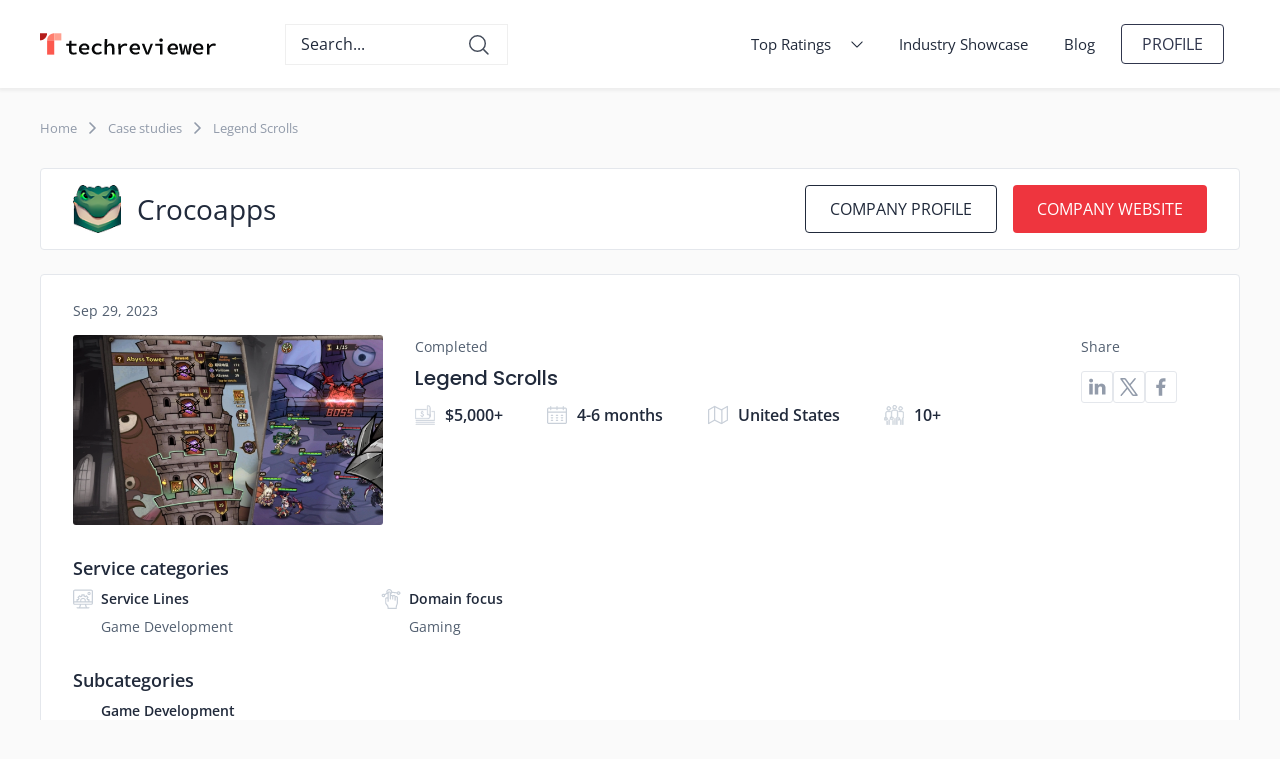

--- FILE ---
content_type: text/html; charset=utf-8
request_url: https://techreviewer.co/companies/crocoapps/legend-scrolls
body_size: 7834
content:
<!DOCTYPE html><html lang="en-US"><head><link href="https://cse.google.com" rel="preconnect" /><link href="https://fonts.gstatic.com" rel="preconnect" /><script type="b62eae695cd905c67d29296e-text/javascript">(function (w, d, s, l, i) {
  w[l] = w[l] || [];
  w[l].push({
    'gtm.start':
      new Date().getTime(), event: 'gtm.js'
  });
  var f = d.getElementsByTagName(s)[0],
    j = d.createElement(s), dl = l != 'dataLayer' ? '&l=' + l : '';
  j.async = true;
  j.src =
    'https://www.googletagmanager.com/gtm.js?id=' + i + dl;
  f.parentNode.insertBefore(j, f);
})(window, document, 'script', 'dataLayer', 'GTM-M6ZPXMK');</script><link rel="preload" href="https://assets.techreviewer.co/packs/css/application-21f0ff25.css" as="style" type="text/css"><link rel="preload" href="https://assets.techreviewer.co/packs/js/application-d7fdcac90f80fe7bb9c0.js" as="script" type="text/javascript"><meta content="index, follow" name="robots" /><meta content="website" property="og:type" /><meta content="summary_large_image" name="twitter:card" /><meta content="https://techreviewer.co/companies/crocoapps/legend-scrolls" name="url" /><meta content="https://techreviewer.co/companies/crocoapps/legend-scrolls" property="og:url" /><meta content="https://techreviewer.co/companies/crocoapps/legend-scrolls" name="twitter:url" /><meta content="Legend Scrolls - Crocoapps case study | Techreviewer.co" property="og:title" /><meta content="Legend Scrolls - Crocoapps case study | Techreviewer.co" name="twitter:title" /><meta content="The main challenge was to create an engaging RPG where players could summon legendary heroes and fight otherworldly threats. We also needed to offer a variety o" name="description" /><meta content="The main challenge was to create an engaging RPG where players could summon legendary heroes and fight otherworldly threats. We also needed to offer a variety o" property="og:description" /><meta content="The main challenge was to create an engaging RPG where players could summon legendary heroes and fight otherworldly threats. We also needed to offer a variety o" name="twitter:description" /><meta content="https://assets.techreviewer.co/uploads/portfolio_item/image/4304/000d8ba2-cb24-412a-afdf-c16c08c80672.jpg" property="og:image" /><meta content="https://assets.techreviewer.co/uploads/portfolio_item/image/4304/000d8ba2-cb24-412a-afdf-c16c08c80672.jpg" name="twitter:image" /><link href="https://techreviewer.co/companies/crocoapps/legend-scrolls" rel="canonical" /><script type="application/ld+json">{"@context":"https://schema.org","@type":"CreativeWork","mainEntityOfPage":{"@type":"WebPage","@id":"https://techreviewer.co/companies/crocoapps/legend-scrolls","name":"Legend Scrolls"},"name":"Legend Scrolls","description":"The main challenge was to create an engaging RPG where players could summon legendary heroes and fight otherworldly threats. We also needed to offer a...","image":{"@type":"ImageObject","url":"https://assets.techreviewer.co/uploads/portfolio_item/image/4304/000d8ba2-cb24-412a-afdf-c16c08c80672.jpg"},"author":{"@type":"Organization","name":"Crocoapps","url":"https://crocoapps.com/"},"publisher":{"@type":"Organization","name":"Techreviewer"},"datePublished":"2023-09-29T00:00:00+00:00","dateModified":"2023-09-29T00:00:00+00:00","url":"https://techreviewer.co/companies/crocoapps/legend-scrolls"}</script><meta content="text/html; charset=UTF-8" http-equiv="Content-Type" /><meta content="width=device-width, initial-scale=1.0, user-scalable=yes" name="viewport" /><title>Legend Scrolls - Crocoapps case study | Techreviewer.co</title><meta name="csrf-param" content="authenticity_token" />
<meta name="csrf-token" content="rzCFQZ1lvTvdAbHTQ0TXrw1kc34MC5/Iiqp9RACFLP+PxAJCZ5xk34raveq3lOk6uhyiD8sw3GEmuLCGssWcww==" /><meta name="csp-nonce" /><link rel="shortcut icon" type="image/x-icon" href="https://assets.techreviewer.co/packs/media/images/favicon-f9ffd7fc1e650ee3a3d4053ccbf79fb6.png" /><link rel="apple-touch-icon" type="image/x-icon" href="https://assets.techreviewer.co/packs/media/images/mb-icon-e2efccf0fb977248bf8c42dae28118c6.gif" /><link rel="stylesheet" media="all" href="https://assets.techreviewer.co/packs/css/application-21f0ff25.css" /></head><body itemscope="" itemtype="https://schema.org/WebPage"><noscript><iframe height="0" src="https://www.googletagmanager.com/ns.html?id=GTM-M6ZPXMK" style="display:none;visibility:hidden" width="0"></iframe></noscript><div data-google-api-key="AIzaSyBBXUwkT3FF_WYIIVEPrhQk64bKzXbn4H0" id="js-data"></div><div class="page-wrapper"><div class="page-header no-print" data-animation="default" data-collapse="small" data-duration="400" data-w-id="3e665832-e661-9678-7e97-efacb32f4091" role="banner"><div class="wrapper page-header__wrapper"><a aria-current="page" class="brand pl-0" href="/"><img alt="Techreviewer" class="logo-icon menu" height="28" itemprop="image" src="https://assets.techreviewer.co/packs/media/images/techreviewer-logo-199d296ffe2878630a38df528424689d.svg" width="176" /></a><div class="mobile-search-toggle search-icon"></div><div class="mobile-close-search close-search-icon"></div><div class="search-block"><div autoCompleteMaxPromotions="5" class="gcse-searchbox-only" data-resultsUrl="/search" enableAutoComplete="true"></div></div><ul class="header-nav"><li class="header-nav__item"><details class="header-nav__drop"><summary class="header-nav__drop-button"><span class="header-nav__drop-opener"><a class="header-nav__link" href="/all-ratings">Top Ratings</a><svg class="header-nav__link-icon" width="12px" height="7px"><use xlink:href="/assets/icons/sprite-68ddd98d39e68755926210d2b6d8b8355006acda7e70adf070dd56e476be5923.svg#shevron-down"></use></svg></span></summary><div class="header-nav__drop-content"><ul class="header-subnav"><li class="header-subnav__item"><details class="header-subnav__drop"><summary class="header-subnav__drop-button"><span class="header-subnav__drop-opener"><svg class="header-subnav__item-icon" width="7px" height="12px"><use xlink:href="/assets/icons/sprite-68ddd98d39e68755926210d2b6d8b8355006acda7e70adf070dd56e476be5923.svg#shevron-left"></use></svg><a class="header-subnav__link" href="https://techreviewer.co/top-software-development-companies">Software Development</a></span></summary><div class="header-subnav__drop-content"><div class="header-subnav__drop-container"><div class="header-subnav__drop-column"><div class="header-subnav__drop-title">Technologies</div><ul class="header-subnav__drop-list"><li class="header-subnav__drop-item"><a class="header-subnav__drop-link" href="https://techreviewer.co/top-net-developers">.NET Developers</a></li><li class="header-subnav__drop-item"><a class="header-subnav__drop-link" href="https://techreviewer.co/top-python-and-django-developers">Python and Django Developers</a></li><li class="header-subnav__drop-item"><a class="header-subnav__drop-link" href="https://techreviewer.co/java-developers">Java Developers</a></li><li class="header-subnav__drop-item"><a class="header-subnav__drop-link" href="https://techreviewer.co/unity-developers">Unity Developers</a></li><li class="header-subnav__drop-item"><a class="header-subnav__drop-link" href="https://techreviewer.co/laravel">Laravel Developers</a></li><li class="header-subnav__drop-item"><a class="header-subnav__drop-link" href="https://techreviewer.co/javascript">JavaScript Developers</a></li></ul></div><div class="header-subnav__drop-column"><div class="header-subnav__drop-title">Solution Type</div><ul class="header-subnav__drop-list"><li class="header-subnav__drop-item"><a class="header-subnav__drop-link" href="https://techreviewer.co/top-software-development-companies/enterprise-software">Enterprise</a></li><li class="header-subnav__drop-item"><a class="header-subnav__drop-link" href="https://techreviewer.co/top-software-development-companies-for-startups">Startups</a></li></ul></div><div class="header-subnav__drop-column"><div class="header-subnav__drop-title">Location</div><ul class="header-subnav__drop-list"><li class="header-subnav__drop-item"><a class="header-subnav__drop-link" href="https://techreviewer.co/top-software-development-companies-in-usa">Unites States</a></li><li class="header-subnav__drop-item"><a class="header-subnav__drop-link" href="https://techreviewer.co/top-software-development-companies/australia">Australia</a></li><li class="header-subnav__drop-item"><a class="header-subnav__drop-link" href="https://techreviewer.co/top-software-development-companies/canada">Canada</a></li><li class="header-subnav__drop-item"><a class="header-subnav__drop-link" href="https://techreviewer.co/top-software-development-companies/germany">Germany</a></li><li class="header-subnav__drop-item"><a class="header-subnav__drop-link" href="https://techreviewer.co/top-software-development-companies/netherlands">Netherlands</a></li><li class="header-subnav__drop-item"><a class="header-subnav__drop-link" href="https://techreviewer.co/top-software-development-companies/poland">Poland</a></li><li class="header-subnav__drop-item"><a class="header-subnav__drop-link" href="https://techreviewer.co/top-software-development-companies/uae">UAE</a></li><li class="header-subnav__drop-item"><a class="header-subnav__drop-link" href="https://techreviewer.co/ua/top-software-development-companies">Ukraine</a></li><li class="header-subnav__drop-item"><a class="header-subnav__drop-link" href="https://techreviewer.co/top-software-development-companies/united-kingdom">United Kingdom</a></li></ul></div></div></div></details></li><li class="header-subnav__item"><details class="header-subnav__drop"><summary class="header-subnav__drop-button"><span class="header-subnav__drop-opener"><svg class="header-subnav__item-icon" width="7px" height="12px"><use xlink:href="/assets/icons/sprite-68ddd98d39e68755926210d2b6d8b8355006acda7e70adf070dd56e476be5923.svg#shevron-left"></use></svg><a class="header-subnav__link" href="https://techreviewer.co/top-web-development-companies">Web Development</a></span></summary><div class="header-subnav__drop-content"><div class="header-subnav__drop-container"><div class="header-subnav__drop-column"><div class="header-subnav__drop-title">Technologies</div><ul class="header-subnav__drop-list"><li class="header-subnav__drop-item"><a class="header-subnav__drop-link" href="https://techreviewer.co/angularjs-developers">AngularJS Developers</a></li><li class="header-subnav__drop-item"><a class="header-subnav__drop-link" href="https://techreviewer.co/top-node-js-development-companies">Node.js Developers</a></li><li class="header-subnav__drop-item"><a class="header-subnav__drop-link" href="https://techreviewer.co/top-php-developers">PHP Developers</a></li><li class="header-subnav__drop-item"><a class="header-subnav__drop-link" href="https://techreviewer.co/reactjs">React Developers</a></li><li class="header-subnav__drop-item"><a class="header-subnav__drop-link" href="https://techreviewer.co/top-ruby-on-rails-companies">Ruby on Rails Companies</a></li><li class="header-subnav__drop-item"><a class="header-subnav__drop-link" href="https://techreviewer.co/vue-js">Vue.js Developers</a></li></ul></div><div class="header-subnav__drop-column"><div class="header-subnav__drop-title">CMS</div><ul class="header-subnav__drop-list"><li class="header-subnav__drop-item"><a class="header-subnav__drop-link" href="https://techreviewer.co/drupal-developers">Drupal Developers</a></li><li class="header-subnav__drop-item"><a class="header-subnav__drop-link" href="https://techreviewer.co/webflow">Webflow Developers</a></li><li class="header-subnav__drop-item"><a class="header-subnav__drop-link" href="https://techreviewer.co/wix">Wix Developers</a></li><li class="header-subnav__drop-item"><a class="header-subnav__drop-link" href="https://techreviewer.co/top-wordpress-developers">WordPress Developers</a></li></ul></div><div class="header-subnav__drop-column"><div class="header-subnav__drop-title">Location</div><ul class="header-subnav__drop-list"><li class="header-subnav__drop-item"><a class="header-subnav__drop-link" href=" https://techreviewer.co/us/top-web-development-companies">Unites States</a></li><li class="header-subnav__drop-item"><a class="header-subnav__drop-link" href="https://techreviewer.co/top-web-development-companies/australia">Australia</a></li><li class="header-subnav__drop-item"><a class="header-subnav__drop-link" href="https://techreviewer.co/top-web-development-companies/canada">Canada</a></li><li class="header-subnav__drop-item"><a class="header-subnav__drop-link" href="https://techreviewer.co/top-web-development-companies/germany">Germany</a></li><li class="header-subnav__drop-item"><a class="header-subnav__drop-link" href="https://techreviewer.co/top-web-development-companies/netherlands">Netherlands</a></li><li class="header-subnav__drop-item"><a class="header-subnav__drop-link" href="https://techreviewer.co/top-web-development-companies/poland">Poland</a></li><li class="header-subnav__drop-item"><a class="header-subnav__drop-link" href="https://techreviewer.co/top-web-development-companies/singapore">Singapore</a></li><li class="header-subnav__drop-item"><a class="header-subnav__drop-link" href="https://techreviewer.co/top-web-development-companies/uae">UAE</a></li><li class="header-subnav__drop-item"><a class="header-subnav__drop-link" href="https://techreviewer.co/top-web-development-companies/ukraine">Ukraine</a></li><li class="header-subnav__drop-item"><a class="header-subnav__drop-link" href="https://techreviewer.co/top-web-development-companies/united-kingdom">United Kingdom</a></li><li class="header-subnav__drop-item"><a class="header-subnav__drop-link" href="https://techreviewer.co/top-web-development-companies/vietnam">Vietnam</a></li></ul></div></div></div></details></li><li class="header-subnav__item"><details class="header-subnav__drop"><summary class="header-subnav__drop-button"><span class="header-subnav__drop-opener"><svg class="header-subnav__item-icon" width="7px" height="12px"><use xlink:href="/assets/icons/sprite-68ddd98d39e68755926210d2b6d8b8355006acda7e70adf070dd56e476be5923.svg#shevron-left"></use></svg><a class="header-subnav__link" href="https://techreviewer.co/top-ecommerce-development-companies">eCommerce Development</a></span></summary><div class="header-subnav__drop-content"><div class="header-subnav__drop-container"><div class="header-subnav__drop-column"><div class="header-subnav__drop-title">CMS</div><ul class="header-subnav__drop-list"><li class="header-subnav__drop-item"><a class="header-subnav__drop-link" href="https://techreviewer.co/top-shopify-developers">Shopify Developers</a></li><li class="header-subnav__drop-item"><a class="header-subnav__drop-link" href="https://techreviewer.co/top-magento-development-companies">Magento Developers</a></li><li class="header-subnav__drop-item"><a class="header-subnav__drop-link" href="https://techreviewer.co/bigcommerce-developers">BigCommerce Developers</a></li><li class="header-subnav__drop-item"><a class="header-subnav__drop-link" href="https://techreviewer.co/woocommerce-developers">WooCommerce Developers</a></li></ul></div><div class="header-subnav__drop-column"><div class="header-subnav__drop-title">Location</div><ul class="header-subnav__drop-list"><li class="header-subnav__drop-item"><a class="header-subnav__drop-link" href="https://techreviewer.co/top-ecommerce-development-companies/united-states">Unites States</a></li><li class="header-subnav__drop-item"><a class="header-subnav__drop-link" href="https://techreviewer.co/top-ecommerce-development-companies/australia">Australia</a></li><li class="header-subnav__drop-item"><a class="header-subnav__drop-link" href="https://techreviewer.co/top-ecommerce-development-companies/canada">Canada</a></li><li class="header-subnav__drop-item"><a class="header-subnav__drop-link" href="https://techreviewer.co/top-ecommerce-development-companies/uae">UAE</a></li><li class="header-subnav__drop-item"><a class="header-subnav__drop-link" href="https://techreviewer.co/top-ecommerce-development-companies/united-kingdom">United Kingdom</a></li></ul></div></div></div></details></li><li class="header-subnav__item"><details class="header-subnav__drop"><summary class="header-subnav__drop-button"><span class="header-subnav__drop-opener"><svg class="header-subnav__item-icon" width="7px" height="12px"><use xlink:href="/assets/icons/sprite-68ddd98d39e68755926210d2b6d8b8355006acda7e70adf070dd56e476be5923.svg#shevron-left"></use></svg><a class="header-subnav__link" href="https://techreviewer.co/top-it-services-companies">IT Services</a></span></summary><div class="header-subnav__drop-content"><div class="header-subnav__drop-container"><div class="header-subnav__drop-column"><div class="header-subnav__drop-title">Service Line</div><ul class="header-subnav__drop-list"><li class="header-subnav__drop-item"><a class="header-subnav__drop-link" href="https://techreviewer.co/msp">Managed IT Service Providers</a></li><li class="header-subnav__drop-item"><a class="header-subnav__drop-link" href="https://techreviewer.co/top-cloud-consulting-companies">Cloud Consulting Companies</a></li><li class="header-subnav__drop-item"><a class="header-subnav__drop-link" href="https://techreviewer.co/top-cybersecurity-companies">Cybersecurity Companies</a></li><li class="header-subnav__drop-item"><a class="header-subnav__drop-link" href="https://techreviewer.co/devops-companies">DevOps Consulting Companies</a></li><li class="header-subnav__drop-item"><a class="header-subnav__drop-link" href="https://techreviewer.co/chatbot-companies">Chatbot Development Companies</a></li></ul></div><div class="header-subnav__drop-column"><div class="header-subnav__drop-title">Location</div><ul class="header-subnav__drop-list"><li class="header-subnav__drop-item"><a class="header-subnav__drop-link" href="https://techreviewer.co/top-it-services-companies/usa">Unites States</a></li><li class="header-subnav__drop-item"><a class="header-subnav__drop-link" href="https://techreviewer.co/top-it-services-companies/uk">United Kingdom</a></li><li class="header-subnav__drop-item"><a class="header-subnav__drop-link" href="https://techreviewer.co/top-it-services-companies/uk/london">London</a></li><li class="header-subnav__drop-item"><a class="header-subnav__drop-link" href="https://techreviewer.co/top-it-companies-in-dubai">Dubai</a></li></ul></div></div></div></details></li><li class="header-subnav__item"><details class="header-subnav__drop"><summary class="header-subnav__drop-button"><span class="header-subnav__drop-opener"><svg class="header-subnav__item-icon" width="7px" height="12px"><use xlink:href="/assets/icons/sprite-68ddd98d39e68755926210d2b6d8b8355006acda7e70adf070dd56e476be5923.svg#shevron-left"></use></svg><a class="header-subnav__link" href="https://techreviewer.co/top-mobile-development-companies">Mobile Development</a></span></summary><div class="header-subnav__drop-content"><div class="header-subnav__drop-container"><div class="header-subnav__drop-column"><div class="header-subnav__drop-title">Platform</div><ul class="header-subnav__drop-list"><li class="header-subnav__drop-item"><a class="header-subnav__drop-link" href="https://techreviewer.co/top-ios-app-development-companies">iOS Developers</a></li><li class="header-subnav__drop-item"><a class="header-subnav__drop-link" href="https://techreviewer.co/top-android-app-development-companies">Android Developers</a></li><li class="header-subnav__drop-item"><a class="header-subnav__drop-link" href="https://techreviewer.co/top-cross-platform-app-developers">Cross Platform Developers</a></li><li class="header-subnav__drop-item"><a class="header-subnav__drop-link" href="https://techreviewer.co/app-developers/wearable">Wearable App Developers</a></li></ul></div><div class="header-subnav__drop-column"><div class="header-subnav__drop-title">Frameworks</div><ul class="header-subnav__drop-list"><li class="header-subnav__drop-item"><a class="header-subnav__drop-link" href="https://techreviewer.co/react-native">React Native Developers</a></li><li class="header-subnav__drop-item"><a class="header-subnav__drop-link" href="https://techreviewer.co/app-developers/flutter">Flutter Developers</a></li><li class="header-subnav__drop-item"><a class="header-subnav__drop-link" href="https://techreviewer.co/swift">Swift Developers</a></li><li class="header-subnav__drop-item"><a class="header-subnav__drop-link" href="https://techreviewer.co/app-developers/xamarin">Xamarin Developers</a></li></ul></div><div class="header-subnav__drop-column"><div class="header-subnav__drop-title">Location</div><ul class="header-subnav__drop-list"><li class="header-subnav__drop-item"><a class="header-subnav__drop-link" href="https://techreviewer.co/us/app-developers">Unites States</a></li><li class="header-subnav__drop-item"><a class="header-subnav__drop-link" href="https://techreviewer.co/app-developers/australia">Australia</a></li><li class="header-subnav__drop-item"><a class="header-subnav__drop-link" href="https://techreviewer.co/app-developers/canada">Canada</a></li><li class="header-subnav__drop-item"><a class="header-subnav__drop-link" href="https://techreviewer.co/app-developers/germany">Germany</a></li><li class="header-subnav__drop-item"><a class="header-subnav__drop-link" href="https://techreviewer.co/app-developers/netherlands">Netherlands</a></li><li class="header-subnav__drop-item"><a class="header-subnav__drop-link" href="https://techreviewer.co/app-developers/poland">Poland</a></li><li class="header-subnav__drop-item"><a class="header-subnav__drop-link" href="https://techreviewer.co/app-developers/singapore">Singapore</a></li><li class="header-subnav__drop-item"><a class="header-subnav__drop-link" href="https://techreviewer.co/app-developers/uae">UAE</a></li><li class="header-subnav__drop-item"><a class="header-subnav__drop-link" href="https://techreviewer.co/app-developers/ukraine">Ukraine</a></li><li class="header-subnav__drop-item"><a class="header-subnav__drop-link" href="https://techreviewer.co/app-developers/united-kingdom">United Kingdom</a></li><li class="header-subnav__drop-item"><a class="header-subnav__drop-link" href="https://techreviewer.co/app-developers/vietnam">Vietnam</a></li></ul></div></div></div></details></li><li class="header-subnav__item"><details class="header-subnav__drop"><summary class="header-subnav__drop-button"><span class="header-subnav__drop-opener"><svg class="header-subnav__item-icon" width="7px" height="12px"><use xlink:href="/assets/icons/sprite-68ddd98d39e68755926210d2b6d8b8355006acda7e70adf070dd56e476be5923.svg#shevron-left"></use></svg><a class="header-subnav__link" href="https://techreviewer.co/top-web-design-companies">Design</a></span></summary><div class="header-subnav__drop-content"><div class="header-subnav__drop-container"><div class="header-subnav__drop-column"><div class="header-subnav__drop-title">Service Line</div><ul class="header-subnav__drop-list"><li class="header-subnav__drop-item"><a class="header-subnav__drop-link" href="https://techreviewer.co/top-web-design-companies/graphic-design">Graphic Design Companies</a></li><li class="header-subnav__drop-item"><a class="header-subnav__drop-link" href="https://techreviewer.co/top-web-design-companies/logo-design">Logo Design Companies</a></li><li class="header-subnav__drop-item"><a class="header-subnav__drop-link" href="https://techreviewer.co/3d-modeling">3D Modeling Companies</a></li><li class="header-subnav__drop-item"><a class="header-subnav__drop-link" href="https://techreviewer.co/top-web-design-companies/small-business">Web Design for Small Business</a></li></ul></div><div class="header-subnav__drop-column"><div class="header-subnav__drop-title">Location</div><ul class="header-subnav__drop-list"><li class="header-subnav__drop-item"><a class="header-subnav__drop-link" href="https://techreviewer.co/top-web-design-companies/united-states">United States</a></li><li class="header-subnav__drop-item"><a class="header-subnav__drop-link" href="https://techreviewer.co/top-web-design-companies/canada">Canada</a></li><li class="header-subnav__drop-item"><a class="header-subnav__drop-link" href="https://techreviewer.co/top-web-design-companies/chicago">Chicago</a></li><li class="header-subnav__drop-item"><a class="header-subnav__drop-link" href="https://techreviewer.co/top-web-design-companies/denver">Denver</a></li><li class="header-subnav__drop-item"><a class="header-subnav__drop-link" href="https://techreviewer.co/top-web-design-companies/minneapolis">Minneapolis</a></li><li class="header-subnav__drop-item"><a class="header-subnav__drop-link" href="https://techreviewer.co/top-web-design-companies/sacramento">Sacramento</a></li><li class="header-subnav__drop-item"><a class="header-subnav__drop-link" href="https://techreviewer.co/top-web-design-companies/san-diego">San Diego</a></li><li class="header-subnav__drop-item"><a class="header-subnav__drop-link" href="https://techreviewer.co/top-web-design-companies-in-toronto">Toronto</a></li></ul></div></div></div></details></li><li class="header-subnav__item"><details class="header-subnav__drop"><summary class="header-subnav__drop-button"><span class="header-subnav__drop-opener"><svg class="header-subnav__item-icon" width="7px" height="12px"><use xlink:href="/assets/icons/sprite-68ddd98d39e68755926210d2b6d8b8355006acda7e70adf070dd56e476be5923.svg#shevron-left"></use></svg><a class="header-subnav__link" href="https://techreviewer.co/top-artificial-intelligence-companies">Artificial Intelligence</a></span></summary><div class="header-subnav__drop-content"><div class="header-subnav__drop-container"><div class="header-subnav__drop-column"><div class="header-subnav__drop-title">Service Line</div><ul class="header-subnav__drop-list"><li class="header-subnav__drop-item"><a class="header-subnav__drop-link" href="https://techreviewer.co/top-big-data-analytics-companies">Data Analytics Companies</a></li><li class="header-subnav__drop-item"><a class="header-subnav__drop-link" href="https://techreviewer.co/top-machine-learning-companies">Machine Learning Companies</a></li><li class="header-subnav__drop-item"><a class="header-subnav__drop-link" href="https://techreviewer.co/top-robotics-companies">Robotics Companies</a></li></ul></div></div></div></details></li><li class="header-subnav__item"><details class="header-subnav__drop"><summary class="header-subnav__drop-button"><span class="header-subnav__drop-opener"><svg class="header-subnav__item-icon" width="7px" height="12px"><use xlink:href="/assets/icons/sprite-68ddd98d39e68755926210d2b6d8b8355006acda7e70adf070dd56e476be5923.svg#shevron-left"></use></svg><a class="header-subnav__link" href="https://techreviewer.co/top-blockchain-development-companies">Blockchain</a></span></summary><div class="header-subnav__drop-content"><div class="header-subnav__drop-container"><div class="header-subnav__drop-column"><div class="header-subnav__drop-title">Location</div><ul class="header-subnav__drop-list"><li class="header-subnav__drop-item"><a class="header-subnav__drop-link" href="https://techreviewer.co/top-blockchain-development-companies/united-states">Unites States</a></li><li class="header-subnav__drop-item"><a class="header-subnav__drop-link" href="https://techreviewer.co/top-blockchain-development-companies/australia">Australia</a></li><li class="header-subnav__drop-item"><a class="header-subnav__drop-link" href="https://techreviewer.co/top-blockchain-development-companies/ukraine">Ukraine</a></li></ul></div></div></div></details></li><li class="header-subnav__item"><details class="header-subnav__drop"><summary class="header-subnav__drop-button"><span class="header-subnav__drop-opener"><svg class="header-subnav__item-icon" width="7px" height="12px"><use xlink:href="/assets/icons/sprite-68ddd98d39e68755926210d2b6d8b8355006acda7e70adf070dd56e476be5923.svg#shevron-left"></use></svg><a class="header-subnav__link" href="https://techreviewer.co/top-iot-development-companies">IoT Development</a></span></summary><div class="header-subnav__drop-content"><div class="header-subnav__drop-container"><div class="header-subnav__drop-column"><div class="header-subnav__drop-title">Location</div><ul class="header-subnav__drop-list"><li class="header-subnav__drop-item"><a class="header-subnav__drop-link" href="https://techreviewer.co/top-iot-development-companies/united-states">Unites States</a></li><li class="header-subnav__drop-item"><a class="header-subnav__drop-link" href="https://techreviewer.co/top-iot-development-companies/united-kingdom">United Kingdom</a></li><li class="header-subnav__drop-item"><a class="header-subnav__drop-link" href="https://techreviewer.co/top-iot-development-companies/united-states/california">California</a></li><li class="header-subnav__drop-item"><a class="header-subnav__drop-link" href="https://techreviewer.co/top-iot-development-companies/united-states/illinois">Illinois</a></li><li class="header-subnav__drop-item"><a class="header-subnav__drop-link" href="https://techreviewer.co/top-iot-development-companies/united-kingdom/london">London</a></li><li class="header-subnav__drop-item"><a class="header-subnav__drop-link" href="https://techreviewer.co/top-iot-development-companies/united-states/new-york">New York</a></li></ul></div></div></div></details></li><li class="header-subnav__item"><details class="header-subnav__drop"><summary class="header-subnav__drop-button"><span class="header-subnav__drop-opener"><svg class="header-subnav__item-icon" width="7px" height="12px"><use xlink:href="/assets/icons/sprite-68ddd98d39e68755926210d2b6d8b8355006acda7e70adf070dd56e476be5923.svg#shevron-left"></use></svg><a class="header-subnav__link" href="https://techreviewer.co/top-game-development-companies">Game Development</a></span></summary><div class="header-subnav__drop-content"><div class="header-subnav__drop-container"><div class="header-subnav__drop-column"><div class="header-subnav__drop-title">Location</div><ul class="header-subnav__drop-list"><li class="header-subnav__drop-item"><a class="header-subnav__drop-link" href="https://techreviewer.co/top-game-development-companies/united-states">Unites States</a></li><li class="header-subnav__drop-item"><a class="header-subnav__drop-link" href="https://techreviewer.co/top-game-development-companies/canada">Canada</a></li><li class="header-subnav__drop-item"><a class="header-subnav__drop-link" href="https://techreviewer.co/top-game-development-companies/chicago">Chicago</a></li><li class="header-subnav__drop-item"><a class="header-subnav__drop-link" href="https://techreviewer.co/top-game-development-companies/california">California</a></li><li class="header-subnav__drop-item"><a class="header-subnav__drop-link" href="https://techreviewer.co/top-game-development-companies/florida">Florida</a></li><li class="header-subnav__drop-item"><a class="header-subnav__drop-link" href="https://techreviewer.co/top-game-development-companies/los-angeles">Los Angeles</a></li><li class="header-subnav__drop-item"><a class="header-subnav__drop-link" href="https://techreviewer.co/top-game-development-companies/new-york">New York</a></li><li class="header-subnav__drop-item"><a class="header-subnav__drop-link" href="https://techreviewer.co/top-game-development-companies/north-carolina">North Carolina</a></li><li class="header-subnav__drop-item"><a class="header-subnav__drop-link" href="https://techreviewer.co/top-game-development-companies/san-francisco">San Francisco</a></li><li class="header-subnav__drop-item"><a class="header-subnav__drop-link" href="https://techreviewer.co/top-game-development-companies/seattle">Seattle</a></li><li class="header-subnav__drop-item"><a class="header-subnav__drop-link" href="https://techreviewer.co/top-game-development-companies/texas">Texas</a></li></ul></div></div></div></details></li><li class="header-subnav__item"><a class="header-subnav__link" href="https://techreviewer.co/top-qa-and-testing-companies">QA and Software Testing</a></li><li class="header-subnav__item"><a class="header-subnav__link" href="https://techreviewer.co/top-vr-and-ar-companies">VR &amp; AR Development</a></li></ul></div></details></li><li class="header-nav__item"><a class="header-nav__link" href="/case-studies">Industry Showcase</a></li><li class="header-nav__item"><a class="header-nav__link" href="/blog">Blog</a></li><li class="header-nav__item"><a aria-current="page" class="button small ghost-bg login w-button w--current" href="/users/sign_in">Profile</a></li></ul><nav class="mobile-nav"><button aria-controls="collapseExample" aria-expanded="false" class="mobile-nav__toggler collapsed" data-target="#collapseExample" data-toggle="collapse" type="button"><span class="mobile-nav__toggler-indicator"></span></button><div class="collapse mobile-nav__dropdown" id="collapseExample"><div class="mobile-nav__content"><div class="mobile-nav__content-holder"><a class="mobile-nav__item" href="/case-studies">Industry Showcase</a><div class="mobile-nav__drop-1"><details class="mobile-nav__drop-1-content"><summary class="mobile-nav__drop-1-opener"><span class="mobile-nav__drop-n-opener-icon"><svg class="" width="20px" height="20px"><use xlink:href="/assets/icons/sprite-68ddd98d39e68755926210d2b6d8b8355006acda7e70adf070dd56e476be5923.svg#shevron-down"></use></svg></span></summary><ul class="mobile-nav__drop-n-list"><li class="mobile-nav__drop-2"><details class="mobile-nav__drop-2-content"><summary class="mobile-nav__drop-2-opener"><span class="mobile-nav__drop-n-opener-icon"><svg class="" width="20px" height="20px"><use xlink:href="/assets/icons/sprite-68ddd98d39e68755926210d2b6d8b8355006acda7e70adf070dd56e476be5923.svg#shevron-down"></use></svg></span></summary><div class="mobile-nav__drop-n-list"><div class="mobile-nav__drop-3"><details class="mobile-nav__drop-3-content"><summary class="mobile-nav__drop-3-opener"><span class="mobile-nav__drop-n-opener-icon"><svg class="" width="20px" height="20px"><use xlink:href="/assets/icons/sprite-68ddd98d39e68755926210d2b6d8b8355006acda7e70adf070dd56e476be5923.svg#shevron-down"></use></svg></span></summary><ul class="mobile-nav__drop-n-list"><li class="mobile-nav__drop-n-item"><a class="mobile-nav__drop-n-link" href="https://techreviewer.co/top-net-developers">.NET Developers</a></li><li class="mobile-nav__drop-n-item"><a class="mobile-nav__drop-n-link" href="https://techreviewer.co/top-python-and-django-developers">Python and Django Developers</a></li><li class="mobile-nav__drop-n-item"><a class="mobile-nav__drop-n-link" href="https://techreviewer.co/java-developers">Java Developers</a></li><li class="mobile-nav__drop-n-item"><a class="mobile-nav__drop-n-link" href="https://techreviewer.co/unity-developers">Unity Developers</a></li><li class="mobile-nav__drop-n-item"><a class="mobile-nav__drop-n-link" href="https://techreviewer.co/laravel">Laravel Developers</a></li><li class="mobile-nav__drop-n-item"><a class="mobile-nav__drop-n-link" href="https://techreviewer.co/javascript">JavaScript Developers</a></li></ul></details><div class="mobile-nav__drop-3-text"><strong class="mobile-nav__drop-n-text">Technologies</strong></div></div><div class="mobile-nav__drop-3"><details class="mobile-nav__drop-3-content"><summary class="mobile-nav__drop-3-opener"><span class="mobile-nav__drop-n-opener-icon"><svg class="" width="20px" height="20px"><use xlink:href="/assets/icons/sprite-68ddd98d39e68755926210d2b6d8b8355006acda7e70adf070dd56e476be5923.svg#shevron-down"></use></svg></span></summary><ul class="mobile-nav__drop-n-list"><li class="mobile-nav__drop-n-item"><a class="mobile-nav__drop-n-link" href="https://techreviewer.co/top-software-development-companies/enterprise-software">Enterprise</a></li><li class="mobile-nav__drop-n-item"><a class="mobile-nav__drop-n-link" href="https://techreviewer.co/top-software-development-companies-for-startups">Startups</a></li></ul></details><div class="mobile-nav__drop-3-text"><strong class="mobile-nav__drop-n-text">Solution Type</strong></div></div><div class="mobile-nav__drop-3"><details class="mobile-nav__drop-3-content"><summary class="mobile-nav__drop-3-opener"><span class="mobile-nav__drop-n-opener-icon"><svg class="" width="20px" height="20px"><use xlink:href="/assets/icons/sprite-68ddd98d39e68755926210d2b6d8b8355006acda7e70adf070dd56e476be5923.svg#shevron-down"></use></svg></span></summary><ul class="mobile-nav__drop-n-list"><li class="mobile-nav__drop-n-item"><a class="mobile-nav__drop-n-link" href="https://techreviewer.co/top-software-development-companies-in-usa">Unites States</a></li><li class="mobile-nav__drop-n-item"><a class="mobile-nav__drop-n-link" href="https://techreviewer.co/top-software-development-companies/australia">Australia</a></li><li class="mobile-nav__drop-n-item"><a class="mobile-nav__drop-n-link" href="https://techreviewer.co/top-software-development-companies/canada">Canada</a></li><li class="mobile-nav__drop-n-item"><a class="mobile-nav__drop-n-link" href="https://techreviewer.co/top-software-development-companies/germany">Germany</a></li><li class="mobile-nav__drop-n-item"><a class="mobile-nav__drop-n-link" href="https://techreviewer.co/top-software-development-companies/netherlands">Netherlands</a></li><li class="mobile-nav__drop-n-item"><a class="mobile-nav__drop-n-link" href="https://techreviewer.co/top-software-development-companies/poland">Poland</a></li><li class="mobile-nav__drop-n-item"><a class="mobile-nav__drop-n-link" href="https://techreviewer.co/top-software-development-companies/uae">UAE</a></li><li class="mobile-nav__drop-n-item"><a class="mobile-nav__drop-n-link" href="https://techreviewer.co/ua/top-software-development-companies">Ukraine</a></li><li class="mobile-nav__drop-n-item"><a class="mobile-nav__drop-n-link" href="https://techreviewer.co/top-software-development-companies/united-kingdom">United Kingdom</a></li></ul></details><div class="mobile-nav__drop-3-text"><strong class="mobile-nav__drop-n-text">Location</strong></div></div></div></details><div class="mobile-nav__drop-2-link"><a class="mobile-nav__drop-n-link" href="https://techreviewer.co/top-software-development-companies">Software Development</a></div></li><li class="mobile-nav__drop-2"><details class="mobile-nav__drop-2-content"><summary class="mobile-nav__drop-2-opener"><span class="mobile-nav__drop-n-opener-icon"><svg class="" width="20px" height="20px"><use xlink:href="/assets/icons/sprite-68ddd98d39e68755926210d2b6d8b8355006acda7e70adf070dd56e476be5923.svg#shevron-down"></use></svg></span></summary><div class="mobile-nav__drop-n-list"><div class="mobile-nav__drop-3"><details class="mobile-nav__drop-3-content"><summary class="mobile-nav__drop-3-opener"><span class="mobile-nav__drop-n-opener-icon"><svg class="" width="20px" height="20px"><use xlink:href="/assets/icons/sprite-68ddd98d39e68755926210d2b6d8b8355006acda7e70adf070dd56e476be5923.svg#shevron-down"></use></svg></span></summary><ul class="mobile-nav__drop-n-list"><li class="mobile-nav__drop-n-item"><a class="mobile-nav__drop-n-link" href="https://techreviewer.co/angularjs-developers">AngularJS Developers</a></li><li class="mobile-nav__drop-n-item"><a class="mobile-nav__drop-n-link" href="https://techreviewer.co/top-node-js-development-companies">Node.js Developers</a></li><li class="mobile-nav__drop-n-item"><a class="mobile-nav__drop-n-link" href="https://techreviewer.co/top-php-developers">PHP Developers</a></li><li class="mobile-nav__drop-n-item"><a class="mobile-nav__drop-n-link" href="https://techreviewer.co/reactjs">React Developers</a></li><li class="mobile-nav__drop-n-item"><a class="mobile-nav__drop-n-link" href="https://techreviewer.co/top-ruby-on-rails-companies">Ruby on Rails Companies</a></li><li class="mobile-nav__drop-n-item"><a class="mobile-nav__drop-n-link" href="https://techreviewer.co/vue-js">Vue.js Developers</a></li></ul></details><div class="mobile-nav__drop-3-text"><strong class="mobile-nav__drop-n-text">Technologies</strong></div></div><div class="mobile-nav__drop-3"><details class="mobile-nav__drop-3-content"><summary class="mobile-nav__drop-3-opener"><span class="mobile-nav__drop-n-opener-icon"><svg class="" width="20px" height="20px"><use xlink:href="/assets/icons/sprite-68ddd98d39e68755926210d2b6d8b8355006acda7e70adf070dd56e476be5923.svg#shevron-down"></use></svg></span></summary><ul class="mobile-nav__drop-n-list"><li class="mobile-nav__drop-n-item"><a class="mobile-nav__drop-n-link" href="https://techreviewer.co/drupal-developers">Drupal Developers</a></li><li class="mobile-nav__drop-n-item"><a class="mobile-nav__drop-n-link" href="https://techreviewer.co/webflow">Webflow Developers</a></li><li class="mobile-nav__drop-n-item"><a class="mobile-nav__drop-n-link" href="https://techreviewer.co/wix">Wix Developers</a></li><li class="mobile-nav__drop-n-item"><a class="mobile-nav__drop-n-link" href="https://techreviewer.co/top-wordpress-developers">WordPress Developers</a></li></ul></details><div class="mobile-nav__drop-3-text"><strong class="mobile-nav__drop-n-text">CMS</strong></div></div><div class="mobile-nav__drop-3"><details class="mobile-nav__drop-3-content"><summary class="mobile-nav__drop-3-opener"><span class="mobile-nav__drop-n-opener-icon"><svg class="" width="20px" height="20px"><use xlink:href="/assets/icons/sprite-68ddd98d39e68755926210d2b6d8b8355006acda7e70adf070dd56e476be5923.svg#shevron-down"></use></svg></span></summary><ul class="mobile-nav__drop-n-list"><li class="mobile-nav__drop-n-item"><a class="mobile-nav__drop-n-link" href=" https://techreviewer.co/us/top-web-development-companies">Unites States</a></li><li class="mobile-nav__drop-n-item"><a class="mobile-nav__drop-n-link" href="https://techreviewer.co/top-web-development-companies/australia">Australia</a></li><li class="mobile-nav__drop-n-item"><a class="mobile-nav__drop-n-link" href="https://techreviewer.co/top-web-development-companies/canada">Canada</a></li><li class="mobile-nav__drop-n-item"><a class="mobile-nav__drop-n-link" href="https://techreviewer.co/top-web-development-companies/germany">Germany</a></li><li class="mobile-nav__drop-n-item"><a class="mobile-nav__drop-n-link" href="https://techreviewer.co/top-web-development-companies/netherlands">Netherlands</a></li><li class="mobile-nav__drop-n-item"><a class="mobile-nav__drop-n-link" href="https://techreviewer.co/top-web-development-companies/poland">Poland</a></li><li class="mobile-nav__drop-n-item"><a class="mobile-nav__drop-n-link" href="https://techreviewer.co/top-web-development-companies/singapore">Singapore</a></li><li class="mobile-nav__drop-n-item"><a class="mobile-nav__drop-n-link" href="https://techreviewer.co/top-web-development-companies/uae">UAE</a></li><li class="mobile-nav__drop-n-item"><a class="mobile-nav__drop-n-link" href="https://techreviewer.co/top-web-development-companies/ukraine">Ukraine</a></li><li class="mobile-nav__drop-n-item"><a class="mobile-nav__drop-n-link" href="https://techreviewer.co/top-web-development-companies/united-kingdom">United Kingdom</a></li><li class="mobile-nav__drop-n-item"><a class="mobile-nav__drop-n-link" href="https://techreviewer.co/top-web-development-companies/vietnam">Vietnam</a></li></ul></details><div class="mobile-nav__drop-3-text"><strong class="mobile-nav__drop-n-text">Location</strong></div></div></div></details><div class="mobile-nav__drop-2-link"><a class="mobile-nav__drop-n-link" href="https://techreviewer.co/top-web-development-companies">Web Development</a></div></li><li class="mobile-nav__drop-2"><details class="mobile-nav__drop-2-content"><summary class="mobile-nav__drop-2-opener"><span class="mobile-nav__drop-n-opener-icon"><svg class="" width="20px" height="20px"><use xlink:href="/assets/icons/sprite-68ddd98d39e68755926210d2b6d8b8355006acda7e70adf070dd56e476be5923.svg#shevron-down"></use></svg></span></summary><div class="mobile-nav__drop-n-list"><div class="mobile-nav__drop-3"><details class="mobile-nav__drop-3-content"><summary class="mobile-nav__drop-3-opener"><span class="mobile-nav__drop-n-opener-icon"><svg class="" width="20px" height="20px"><use xlink:href="/assets/icons/sprite-68ddd98d39e68755926210d2b6d8b8355006acda7e70adf070dd56e476be5923.svg#shevron-down"></use></svg></span></summary><ul class="mobile-nav__drop-n-list"><li class="mobile-nav__drop-n-item"><a class="mobile-nav__drop-n-link" href="https://techreviewer.co/top-shopify-developers">Shopify Developers</a></li><li class="mobile-nav__drop-n-item"><a class="mobile-nav__drop-n-link" href="https://techreviewer.co/top-magento-development-companies">Magento Developers</a></li><li class="mobile-nav__drop-n-item"><a class="mobile-nav__drop-n-link" href="https://techreviewer.co/bigcommerce-developers">BigCommerce Developers</a></li><li class="mobile-nav__drop-n-item"><a class="mobile-nav__drop-n-link" href="https://techreviewer.co/woocommerce-developers">WooCommerce Developers</a></li></ul></details><div class="mobile-nav__drop-3-text"><strong class="mobile-nav__drop-n-text">CMS</strong></div></div><div class="mobile-nav__drop-3"><details class="mobile-nav__drop-3-content"><summary class="mobile-nav__drop-3-opener"><span class="mobile-nav__drop-n-opener-icon"><svg class="" width="20px" height="20px"><use xlink:href="/assets/icons/sprite-68ddd98d39e68755926210d2b6d8b8355006acda7e70adf070dd56e476be5923.svg#shevron-down"></use></svg></span></summary><ul class="mobile-nav__drop-n-list"><li class="mobile-nav__drop-n-item"><a class="mobile-nav__drop-n-link" href="https://techreviewer.co/top-ecommerce-development-companies/united-states">Unites States</a></li><li class="mobile-nav__drop-n-item"><a class="mobile-nav__drop-n-link" href="https://techreviewer.co/top-ecommerce-development-companies/australia">Australia</a></li><li class="mobile-nav__drop-n-item"><a class="mobile-nav__drop-n-link" href="https://techreviewer.co/top-ecommerce-development-companies/canada">Canada</a></li><li class="mobile-nav__drop-n-item"><a class="mobile-nav__drop-n-link" href="https://techreviewer.co/top-ecommerce-development-companies/uae">UAE</a></li><li class="mobile-nav__drop-n-item"><a class="mobile-nav__drop-n-link" href="https://techreviewer.co/top-ecommerce-development-companies/united-kingdom">United Kingdom</a></li></ul></details><div class="mobile-nav__drop-3-text"><strong class="mobile-nav__drop-n-text">Location</strong></div></div></div></details><div class="mobile-nav__drop-2-link"><a class="mobile-nav__drop-n-link" href="https://techreviewer.co/top-ecommerce-development-companies">eCommerce Development</a></div></li><li class="mobile-nav__drop-2"><details class="mobile-nav__drop-2-content"><summary class="mobile-nav__drop-2-opener"><span class="mobile-nav__drop-n-opener-icon"><svg class="" width="20px" height="20px"><use xlink:href="/assets/icons/sprite-68ddd98d39e68755926210d2b6d8b8355006acda7e70adf070dd56e476be5923.svg#shevron-down"></use></svg></span></summary><div class="mobile-nav__drop-n-list"><div class="mobile-nav__drop-3"><details class="mobile-nav__drop-3-content"><summary class="mobile-nav__drop-3-opener"><span class="mobile-nav__drop-n-opener-icon"><svg class="" width="20px" height="20px"><use xlink:href="/assets/icons/sprite-68ddd98d39e68755926210d2b6d8b8355006acda7e70adf070dd56e476be5923.svg#shevron-down"></use></svg></span></summary><ul class="mobile-nav__drop-n-list"><li class="mobile-nav__drop-n-item"><a class="mobile-nav__drop-n-link" href="https://techreviewer.co/msp">Managed IT Service Providers</a></li><li class="mobile-nav__drop-n-item"><a class="mobile-nav__drop-n-link" href="https://techreviewer.co/top-cloud-consulting-companies">Cloud Consulting Companies</a></li><li class="mobile-nav__drop-n-item"><a class="mobile-nav__drop-n-link" href="https://techreviewer.co/top-cybersecurity-companies">Cybersecurity Companies</a></li><li class="mobile-nav__drop-n-item"><a class="mobile-nav__drop-n-link" href="https://techreviewer.co/devops-companies">DevOps Consulting Companies</a></li><li class="mobile-nav__drop-n-item"><a class="mobile-nav__drop-n-link" href="https://techreviewer.co/chatbot-companies">Chatbot Development Companies</a></li></ul></details><div class="mobile-nav__drop-3-text"><strong class="mobile-nav__drop-n-text">Service Line</strong></div></div><div class="mobile-nav__drop-3"><details class="mobile-nav__drop-3-content"><summary class="mobile-nav__drop-3-opener"><span class="mobile-nav__drop-n-opener-icon"><svg class="" width="20px" height="20px"><use xlink:href="/assets/icons/sprite-68ddd98d39e68755926210d2b6d8b8355006acda7e70adf070dd56e476be5923.svg#shevron-down"></use></svg></span></summary><ul class="mobile-nav__drop-n-list"><li class="mobile-nav__drop-n-item"><a class="mobile-nav__drop-n-link" href="https://techreviewer.co/top-it-services-companies/usa">Unites States</a></li><li class="mobile-nav__drop-n-item"><a class="mobile-nav__drop-n-link" href="https://techreviewer.co/top-it-services-companies/uk">United Kingdom</a></li><li class="mobile-nav__drop-n-item"><a class="mobile-nav__drop-n-link" href="https://techreviewer.co/top-it-services-companies/uk/london">London</a></li><li class="mobile-nav__drop-n-item"><a class="mobile-nav__drop-n-link" href="https://techreviewer.co/top-it-companies-in-dubai">Dubai</a></li></ul></details><div class="mobile-nav__drop-3-text"><strong class="mobile-nav__drop-n-text">Location</strong></div></div></div></details><div class="mobile-nav__drop-2-link"><a class="mobile-nav__drop-n-link" href="https://techreviewer.co/top-it-services-companies">IT Services</a></div></li><li class="mobile-nav__drop-2"><details class="mobile-nav__drop-2-content"><summary class="mobile-nav__drop-2-opener"><span class="mobile-nav__drop-n-opener-icon"><svg class="" width="20px" height="20px"><use xlink:href="/assets/icons/sprite-68ddd98d39e68755926210d2b6d8b8355006acda7e70adf070dd56e476be5923.svg#shevron-down"></use></svg></span></summary><div class="mobile-nav__drop-n-list"><div class="mobile-nav__drop-3"><details class="mobile-nav__drop-3-content"><summary class="mobile-nav__drop-3-opener"><span class="mobile-nav__drop-n-opener-icon"><svg class="" width="20px" height="20px"><use xlink:href="/assets/icons/sprite-68ddd98d39e68755926210d2b6d8b8355006acda7e70adf070dd56e476be5923.svg#shevron-down"></use></svg></span></summary><ul class="mobile-nav__drop-n-list"><li class="mobile-nav__drop-n-item"><a class="mobile-nav__drop-n-link" href="https://techreviewer.co/top-ios-app-development-companies">iOS Developers</a></li><li class="mobile-nav__drop-n-item"><a class="mobile-nav__drop-n-link" href="https://techreviewer.co/top-android-app-development-companies">Android Developers</a></li><li class="mobile-nav__drop-n-item"><a class="mobile-nav__drop-n-link" href="https://techreviewer.co/top-cross-platform-app-developers">Cross Platform Developers</a></li><li class="mobile-nav__drop-n-item"><a class="mobile-nav__drop-n-link" href="https://techreviewer.co/app-developers/wearable">Wearable App Developers</a></li></ul></details><div class="mobile-nav__drop-3-text"><strong class="mobile-nav__drop-n-text">Platform</strong></div></div><div class="mobile-nav__drop-3"><details class="mobile-nav__drop-3-content"><summary class="mobile-nav__drop-3-opener"><span class="mobile-nav__drop-n-opener-icon"><svg class="" width="20px" height="20px"><use xlink:href="/assets/icons/sprite-68ddd98d39e68755926210d2b6d8b8355006acda7e70adf070dd56e476be5923.svg#shevron-down"></use></svg></span></summary><ul class="mobile-nav__drop-n-list"><li class="mobile-nav__drop-n-item"><a class="mobile-nav__drop-n-link" href="https://techreviewer.co/react-native">React Native Developers</a></li><li class="mobile-nav__drop-n-item"><a class="mobile-nav__drop-n-link" href="https://techreviewer.co/app-developers/flutter">Flutter Developers</a></li><li class="mobile-nav__drop-n-item"><a class="mobile-nav__drop-n-link" href="https://techreviewer.co/swift">Swift Developers</a></li><li class="mobile-nav__drop-n-item"><a class="mobile-nav__drop-n-link" href="https://techreviewer.co/app-developers/xamarin">Xamarin Developers</a></li></ul></details><div class="mobile-nav__drop-3-text"><strong class="mobile-nav__drop-n-text">Frameworks</strong></div></div><div class="mobile-nav__drop-3"><details class="mobile-nav__drop-3-content"><summary class="mobile-nav__drop-3-opener"><span class="mobile-nav__drop-n-opener-icon"><svg class="" width="20px" height="20px"><use xlink:href="/assets/icons/sprite-68ddd98d39e68755926210d2b6d8b8355006acda7e70adf070dd56e476be5923.svg#shevron-down"></use></svg></span></summary><ul class="mobile-nav__drop-n-list"><li class="mobile-nav__drop-n-item"><a class="mobile-nav__drop-n-link" href="https://techreviewer.co/us/app-developers">Unites States</a></li><li class="mobile-nav__drop-n-item"><a class="mobile-nav__drop-n-link" href="https://techreviewer.co/app-developers/australia">Australia</a></li><li class="mobile-nav__drop-n-item"><a class="mobile-nav__drop-n-link" href="https://techreviewer.co/app-developers/canada">Canada</a></li><li class="mobile-nav__drop-n-item"><a class="mobile-nav__drop-n-link" href="https://techreviewer.co/app-developers/germany">Germany</a></li><li class="mobile-nav__drop-n-item"><a class="mobile-nav__drop-n-link" href="https://techreviewer.co/app-developers/netherlands">Netherlands</a></li><li class="mobile-nav__drop-n-item"><a class="mobile-nav__drop-n-link" href="https://techreviewer.co/app-developers/poland">Poland</a></li><li class="mobile-nav__drop-n-item"><a class="mobile-nav__drop-n-link" href="https://techreviewer.co/app-developers/singapore">Singapore</a></li><li class="mobile-nav__drop-n-item"><a class="mobile-nav__drop-n-link" href="https://techreviewer.co/app-developers/uae">UAE</a></li><li class="mobile-nav__drop-n-item"><a class="mobile-nav__drop-n-link" href="https://techreviewer.co/app-developers/ukraine">Ukraine</a></li><li class="mobile-nav__drop-n-item"><a class="mobile-nav__drop-n-link" href="https://techreviewer.co/app-developers/united-kingdom">United Kingdom</a></li><li class="mobile-nav__drop-n-item"><a class="mobile-nav__drop-n-link" href="https://techreviewer.co/app-developers/vietnam">Vietnam</a></li></ul></details><div class="mobile-nav__drop-3-text"><strong class="mobile-nav__drop-n-text">Location</strong></div></div></div></details><div class="mobile-nav__drop-2-link"><a class="mobile-nav__drop-n-link" href="https://techreviewer.co/top-mobile-development-companies">Mobile Development</a></div></li><li class="mobile-nav__drop-2"><details class="mobile-nav__drop-2-content"><summary class="mobile-nav__drop-2-opener"><span class="mobile-nav__drop-n-opener-icon"><svg class="" width="20px" height="20px"><use xlink:href="/assets/icons/sprite-68ddd98d39e68755926210d2b6d8b8355006acda7e70adf070dd56e476be5923.svg#shevron-down"></use></svg></span></summary><div class="mobile-nav__drop-n-list"><div class="mobile-nav__drop-3"><details class="mobile-nav__drop-3-content"><summary class="mobile-nav__drop-3-opener"><span class="mobile-nav__drop-n-opener-icon"><svg class="" width="20px" height="20px"><use xlink:href="/assets/icons/sprite-68ddd98d39e68755926210d2b6d8b8355006acda7e70adf070dd56e476be5923.svg#shevron-down"></use></svg></span></summary><ul class="mobile-nav__drop-n-list"><li class="mobile-nav__drop-n-item"><a class="mobile-nav__drop-n-link" href="https://techreviewer.co/top-web-design-companies/graphic-design">Graphic Design Companies</a></li><li class="mobile-nav__drop-n-item"><a class="mobile-nav__drop-n-link" href="https://techreviewer.co/top-web-design-companies/logo-design">Logo Design Companies</a></li><li class="mobile-nav__drop-n-item"><a class="mobile-nav__drop-n-link" href="https://techreviewer.co/3d-modeling">3D Modeling Companies</a></li><li class="mobile-nav__drop-n-item"><a class="mobile-nav__drop-n-link" href="https://techreviewer.co/top-web-design-companies/small-business">Web Design for Small Business</a></li></ul></details><div class="mobile-nav__drop-3-text"><strong class="mobile-nav__drop-n-text">Service Line</strong></div></div><div class="mobile-nav__drop-3"><details class="mobile-nav__drop-3-content"><summary class="mobile-nav__drop-3-opener"><span class="mobile-nav__drop-n-opener-icon"><svg class="" width="20px" height="20px"><use xlink:href="/assets/icons/sprite-68ddd98d39e68755926210d2b6d8b8355006acda7e70adf070dd56e476be5923.svg#shevron-down"></use></svg></span></summary><ul class="mobile-nav__drop-n-list"><li class="mobile-nav__drop-n-item"><a class="mobile-nav__drop-n-link" href="https://techreviewer.co/top-web-design-companies/united-states">United States</a></li><li class="mobile-nav__drop-n-item"><a class="mobile-nav__drop-n-link" href="https://techreviewer.co/top-web-design-companies/canada">Canada</a></li><li class="mobile-nav__drop-n-item"><a class="mobile-nav__drop-n-link" href="https://techreviewer.co/top-web-design-companies/chicago">Chicago</a></li><li class="mobile-nav__drop-n-item"><a class="mobile-nav__drop-n-link" href="https://techreviewer.co/top-web-design-companies/denver">Denver</a></li><li class="mobile-nav__drop-n-item"><a class="mobile-nav__drop-n-link" href="https://techreviewer.co/top-web-design-companies/minneapolis">Minneapolis</a></li><li class="mobile-nav__drop-n-item"><a class="mobile-nav__drop-n-link" href="https://techreviewer.co/top-web-design-companies/sacramento">Sacramento</a></li><li class="mobile-nav__drop-n-item"><a class="mobile-nav__drop-n-link" href="https://techreviewer.co/top-web-design-companies/san-diego">San Diego</a></li><li class="mobile-nav__drop-n-item"><a class="mobile-nav__drop-n-link" href="https://techreviewer.co/top-web-design-companies-in-toronto">Toronto</a></li></ul></details><div class="mobile-nav__drop-3-text"><strong class="mobile-nav__drop-n-text">Location</strong></div></div></div></details><div class="mobile-nav__drop-2-link"><a class="mobile-nav__drop-n-link" href="https://techreviewer.co/top-web-design-companies">Design</a></div></li><li class="mobile-nav__drop-2"><details class="mobile-nav__drop-2-content"><summary class="mobile-nav__drop-2-opener"><span class="mobile-nav__drop-n-opener-icon"><svg class="" width="20px" height="20px"><use xlink:href="/assets/icons/sprite-68ddd98d39e68755926210d2b6d8b8355006acda7e70adf070dd56e476be5923.svg#shevron-down"></use></svg></span></summary><div class="mobile-nav__drop-n-list"><div class="mobile-nav__drop-3"><details class="mobile-nav__drop-3-content"><summary class="mobile-nav__drop-3-opener"><span class="mobile-nav__drop-n-opener-icon"><svg class="" width="20px" height="20px"><use xlink:href="/assets/icons/sprite-68ddd98d39e68755926210d2b6d8b8355006acda7e70adf070dd56e476be5923.svg#shevron-down"></use></svg></span></summary><ul class="mobile-nav__drop-n-list"><li class="mobile-nav__drop-n-item"><a class="mobile-nav__drop-n-link" href="https://techreviewer.co/top-big-data-analytics-companies">Data Analytics Companies</a></li><li class="mobile-nav__drop-n-item"><a class="mobile-nav__drop-n-link" href="https://techreviewer.co/top-machine-learning-companies">Machine Learning Companies</a></li><li class="mobile-nav__drop-n-item"><a class="mobile-nav__drop-n-link" href="https://techreviewer.co/top-robotics-companies">Robotics Companies</a></li></ul></details><div class="mobile-nav__drop-3-text"><strong class="mobile-nav__drop-n-text">Service Line</strong></div></div></div></details><div class="mobile-nav__drop-2-link"><a class="mobile-nav__drop-n-link" href="https://techreviewer.co/top-artificial-intelligence-companies">Artificial Intelligence</a></div></li><li class="mobile-nav__drop-2"><details class="mobile-nav__drop-2-content"><summary class="mobile-nav__drop-2-opener"><span class="mobile-nav__drop-n-opener-icon"><svg class="" width="20px" height="20px"><use xlink:href="/assets/icons/sprite-68ddd98d39e68755926210d2b6d8b8355006acda7e70adf070dd56e476be5923.svg#shevron-down"></use></svg></span></summary><div class="mobile-nav__drop-n-list"><div class="mobile-nav__drop-3"><details class="mobile-nav__drop-3-content"><summary class="mobile-nav__drop-3-opener"><span class="mobile-nav__drop-n-opener-icon"><svg class="" width="20px" height="20px"><use xlink:href="/assets/icons/sprite-68ddd98d39e68755926210d2b6d8b8355006acda7e70adf070dd56e476be5923.svg#shevron-down"></use></svg></span></summary><ul class="mobile-nav__drop-n-list"><li class="mobile-nav__drop-n-item"><a class="mobile-nav__drop-n-link" href="https://techreviewer.co/top-blockchain-development-companies/united-states">Unites States</a></li><li class="mobile-nav__drop-n-item"><a class="mobile-nav__drop-n-link" href="https://techreviewer.co/top-blockchain-development-companies/australia">Australia</a></li><li class="mobile-nav__drop-n-item"><a class="mobile-nav__drop-n-link" href="https://techreviewer.co/top-blockchain-development-companies/ukraine">Ukraine</a></li></ul></details><div class="mobile-nav__drop-3-text"><strong class="mobile-nav__drop-n-text">Location</strong></div></div></div></details><div class="mobile-nav__drop-2-link"><a class="mobile-nav__drop-n-link" href="https://techreviewer.co/top-blockchain-development-companies">Blockchain</a></div></li><li class="mobile-nav__drop-2"><details class="mobile-nav__drop-2-content"><summary class="mobile-nav__drop-2-opener"><span class="mobile-nav__drop-n-opener-icon"><svg class="" width="20px" height="20px"><use xlink:href="/assets/icons/sprite-68ddd98d39e68755926210d2b6d8b8355006acda7e70adf070dd56e476be5923.svg#shevron-down"></use></svg></span></summary><div class="mobile-nav__drop-n-list"><div class="mobile-nav__drop-3"><details class="mobile-nav__drop-3-content"><summary class="mobile-nav__drop-3-opener"><span class="mobile-nav__drop-n-opener-icon"><svg class="" width="20px" height="20px"><use xlink:href="/assets/icons/sprite-68ddd98d39e68755926210d2b6d8b8355006acda7e70adf070dd56e476be5923.svg#shevron-down"></use></svg></span></summary><ul class="mobile-nav__drop-n-list"><li class="mobile-nav__drop-n-item"><a class="mobile-nav__drop-n-link" href="https://techreviewer.co/top-iot-development-companies/united-states">Unites States</a></li><li class="mobile-nav__drop-n-item"><a class="mobile-nav__drop-n-link" href="https://techreviewer.co/top-iot-development-companies/united-kingdom">United Kingdom</a></li><li class="mobile-nav__drop-n-item"><a class="mobile-nav__drop-n-link" href="https://techreviewer.co/top-iot-development-companies/united-states/california">California</a></li><li class="mobile-nav__drop-n-item"><a class="mobile-nav__drop-n-link" href="https://techreviewer.co/top-iot-development-companies/united-states/illinois">Illinois</a></li><li class="mobile-nav__drop-n-item"><a class="mobile-nav__drop-n-link" href="https://techreviewer.co/top-iot-development-companies/united-kingdom/london">London</a></li><li class="mobile-nav__drop-n-item"><a class="mobile-nav__drop-n-link" href="https://techreviewer.co/top-iot-development-companies/united-states/new-york">New York</a></li></ul></details><div class="mobile-nav__drop-3-text"><strong class="mobile-nav__drop-n-text">Location</strong></div></div></div></details><div class="mobile-nav__drop-2-link"><a class="mobile-nav__drop-n-link" href="https://techreviewer.co/top-iot-development-companies">IoT Development</a></div></li><li class="mobile-nav__drop-2"><details class="mobile-nav__drop-2-content"><summary class="mobile-nav__drop-2-opener"><span class="mobile-nav__drop-n-opener-icon"><svg class="" width="20px" height="20px"><use xlink:href="/assets/icons/sprite-68ddd98d39e68755926210d2b6d8b8355006acda7e70adf070dd56e476be5923.svg#shevron-down"></use></svg></span></summary><div class="mobile-nav__drop-n-list"><div class="mobile-nav__drop-3"><details class="mobile-nav__drop-3-content"><summary class="mobile-nav__drop-3-opener"><span class="mobile-nav__drop-n-opener-icon"><svg class="" width="20px" height="20px"><use xlink:href="/assets/icons/sprite-68ddd98d39e68755926210d2b6d8b8355006acda7e70adf070dd56e476be5923.svg#shevron-down"></use></svg></span></summary><ul class="mobile-nav__drop-n-list"><li class="mobile-nav__drop-n-item"><a class="mobile-nav__drop-n-link" href="https://techreviewer.co/top-game-development-companies/united-states">Unites States</a></li><li class="mobile-nav__drop-n-item"><a class="mobile-nav__drop-n-link" href="https://techreviewer.co/top-game-development-companies/canada">Canada</a></li><li class="mobile-nav__drop-n-item"><a class="mobile-nav__drop-n-link" href="https://techreviewer.co/top-game-development-companies/chicago">Chicago</a></li><li class="mobile-nav__drop-n-item"><a class="mobile-nav__drop-n-link" href="https://techreviewer.co/top-game-development-companies/california">California</a></li><li class="mobile-nav__drop-n-item"><a class="mobile-nav__drop-n-link" href="https://techreviewer.co/top-game-development-companies/florida">Florida</a></li><li class="mobile-nav__drop-n-item"><a class="mobile-nav__drop-n-link" href="https://techreviewer.co/top-game-development-companies/los-angeles">Los Angeles</a></li><li class="mobile-nav__drop-n-item"><a class="mobile-nav__drop-n-link" href="https://techreviewer.co/top-game-development-companies/new-york">New York</a></li><li class="mobile-nav__drop-n-item"><a class="mobile-nav__drop-n-link" href="https://techreviewer.co/top-game-development-companies/north-carolina">North Carolina</a></li><li class="mobile-nav__drop-n-item"><a class="mobile-nav__drop-n-link" href="https://techreviewer.co/top-game-development-companies/san-francisco">San Francisco</a></li><li class="mobile-nav__drop-n-item"><a class="mobile-nav__drop-n-link" href="https://techreviewer.co/top-game-development-companies/seattle">Seattle</a></li><li class="mobile-nav__drop-n-item"><a class="mobile-nav__drop-n-link" href="https://techreviewer.co/top-game-development-companies/texas">Texas</a></li></ul></details><div class="mobile-nav__drop-3-text"><strong class="mobile-nav__drop-n-text">Location</strong></div></div></div></details><div class="mobile-nav__drop-2-link"><a class="mobile-nav__drop-n-link" href="https://techreviewer.co/top-game-development-companies">Game Development</a></div></li><li class="mobile-nav__drop-2"><div class="mobile-nav__drop-2-link"><a class="mobile-nav__drop-n-link" href="https://techreviewer.co/top-qa-and-testing-companies">QA and Software Testing</a></div></li><li class="mobile-nav__drop-2"><div class="mobile-nav__drop-2-link"><a class="mobile-nav__drop-n-link" href="https://techreviewer.co/top-vr-and-ar-companies">VR &amp; AR Development</a></div></li></ul></details><div class="mobile-nav__drop-1-link"><a class="mobile-nav__drop-n-link" href="/all-ratings"><strong>Top Ratings</strong></a></div></div><div class="mobile-nav__drop-1"><details class="mobile-nav__drop-1-content"><summary class="mobile-nav__drop-1-opener"><span class="mobile-nav__drop-n-opener-icon"><svg class="" width="20px" height="20px"><use xlink:href="/assets/icons/sprite-68ddd98d39e68755926210d2b6d8b8355006acda7e70adf070dd56e476be5923.svg#shevron-down"></use></svg></span></summary><ul class="mobile-nav__drop-n-list"><li class="mobile-nav__drop-n-item"><a class="mobile-nav__drop-n-link" href="/blog">Blog</a></li><li class="mobile-nav__drop-n-item"><a class="mobile-nav__drop-n-link" href="/contact-us">Contacts</a></li></ul></details><div class="mobile-nav__drop-1-link"><div class="mobile-nav__drop-n-text"><strong>About Techreviewer</strong></div></div></div><div class="mobile-nav__drop-1"><details class="mobile-nav__drop-1-content"><summary class="mobile-nav__drop-1-opener"><span class="mobile-nav__drop-n-opener-icon"><svg class="" width="20px" height="20px"><use xlink:href="/assets/icons/sprite-68ddd98d39e68755926210d2b6d8b8355006acda7e70adf070dd56e476be5923.svg#shevron-down"></use></svg></span></summary><ul class="mobile-nav__drop-n-list"><li class="mobile-nav__drop-n-item"><a class="mobile-nav__drop-n-link" href="/why-get-listed">Get listed</a></li><li class="mobile-nav__drop-n-item"><a class="mobile-nav__drop-n-link" href="/become-featured">Get featured</a></li><li class="mobile-nav__drop-n-item"><a class="mobile-nav__drop-n-link" href="/widgets">Widgets page</a></li><li class="mobile-nav__drop-n-item"><a class="mobile-nav__drop-n-link" href="/write-for-us">Write for us</a></li><li class="mobile-nav__drop-n-item"><a class="mobile-nav__drop-n-link" href="/methodologies">Methodologies we use</a></li></ul></details><div class="mobile-nav__drop-1-link"><div class="mobile-nav__drop-n-text"><strong>Service companies</strong></div></div></div><a class="mobile-nav__item mobile-nav__item--secondary" href="/terms-of-use">Terms of use</a><a class="mobile-nav__item mobile-nav__item--secondary" href="/privacy-policy">Privacy policy</a><div class="mobile-nav__socials"><div class="socials-list"><a class="socials-list__item" href="/cdn-cgi/l/email-protection#c2abaca4ad82b6a7a1aab0a7b4aba7b5a7b0eca1ad" target="_blank"><svg class="" width="20px" height="20px"><use xlink:href="/assets/icons/sprite-68ddd98d39e68755926210d2b6d8b8355006acda7e70adf070dd56e476be5923.svg#email"></use></svg></a><a class="socials-list__item" href="https://www.linkedin.com/company/techreviewer/" target="_blank"><svg class="" width="20px" height="20px"><use xlink:href="/assets/icons/sprite-68ddd98d39e68755926210d2b6d8b8355006acda7e70adf070dd56e476be5923.svg#linkedin"></use></svg></a><a class="socials-list__item" href="https://twitter.com/techreviewer_co" target="_blank"><svg class="twitter-icon" width="20px" height="20px"><use xlink:href="/assets/icons/sprite-68ddd98d39e68755926210d2b6d8b8355006acda7e70adf070dd56e476be5923.svg#twitter"></use></svg></a><a class="socials-list__item" href="https://www.facebook.com/techreviewer.co" target="_blank"><svg class="" width="20px" height="20px"><use xlink:href="/assets/icons/sprite-68ddd98d39e68755926210d2b6d8b8355006acda7e70adf070dd56e476be5923.svg#facebook"></use></svg></a></div></div></div></div></div><div class="mobile-nav__footer"><a aria-current="page" class="button small ghost-bg login planshet m w-button w--current" href="/users/sign_in">Profile</a></div></nav></div></div><meta content="https://techreviewer.co/companies/crocoapps/legend-scrolls" itemprop="url" /><meta content="Legend Scrolls" itemprop="name" /><meta content="The main challenge was to create an engaging RPG where players could summon legendary heroes and fight otherworldly threats. We also needed to offer a variety o" itemprop="description" /><div class="page-content"><div class="wrapper-content"><ul class="page-breadcrumbs no-print"><li class="page-breadcrumbs__item"><a href="/">Home</a></li><li class="page-breadcrumbs__item"><svg class="page-breadcrumbs__divider" width="7px" height="12px"><use xlink:href="/assets/icons/sprite-68ddd98d39e68755926210d2b6d8b8355006acda7e70adf070dd56e476be5923.svg#shevron-right"></use></svg><a href="/case-studies">Case studies</a></li><li class="page-breadcrumbs__item"><svg class="page-breadcrumbs__divider" width="7px" height="12px"><use xlink:href="/assets/icons/sprite-68ddd98d39e68755926210d2b6d8b8355006acda7e70adf070dd56e476be5923.svg#shevron-right"></use></svg><span>Legend Scrolls</span></li></ul><script data-cfasync="false" src="/cdn-cgi/scripts/5c5dd728/cloudflare-static/email-decode.min.js"></script><script type="application/ld+json">{"@context":"https://schema.org","@type":"BreadcrumbList","itemListElement":[{"@type":"ListItem","position":1,"name":"Home","item":"https://techreviewer.co/"},{"@type":"ListItem","position":2,"name":"Case studies","item":"https://techreviewer.co/case-studies"},{"@type":"ListItem","position":3,"name":"Legend Scrolls","item":"https://techreviewer.co/companies/crocoapps/legend-scrolls"}]}</script></div><div class="wrapper-content"><div class="project-page"><div class="project-page__header"><div class="section-content project-header"><div class="project-header__company-logo"><img alt="Crocoapps" src="https://assets.techreviewer.co/uploads/company/image/6371/thumb_0f79f07c-6aae-42b6-9b95-e88a134f6735.png" /></div><div class="project-header__company-name">Crocoapps</div><div class="project-header__links"><a class="button ghost-bg project-header__link" href="/companies/crocoapps">Company profile</a><a class="button red project-header__link" target="_blank" href="https://crocoapps.com/">Company website</a></div></div></div><div class="project-page__info"><div class="section-content project-info"><div class="project-info__date">Sep 29, 2023</div><div class="project-info__content"><div class="project-info__visual"><div class="image-holder "><div class="image-holder__noimage">No image</div><picture class="image-holder__image"><source srcset="https://assets.techreviewer.co/uploads/portfolio_item/image/4304/webp_000d8ba2-cb24-412a-afdf-c16c08c80672.jpg.webp" type="image/webp"></source><img class="image-in-holder" alt="Legend Scrolls" loading="lazy" src="https://assets.techreviewer.co/uploads/portfolio_item/image/4304/000d8ba2-cb24-412a-afdf-c16c08c80672.jpg" /></picture></div><button class="project-page__modal-opener" data-image-number="0" data-target="#project-page-image-preview" data-toggle="modal"></button></div><div class="project-info__details"><div class="project-info__status">Completed</div><h1 class="project-info__name">Legend Scrolls</h1><div class="project-info__features"><div class="project-info__feature"><svg class="" width="20px" height="20px"><use xlink:href="/assets/icons/sprite-68ddd98d39e68755926210d2b6d8b8355006acda7e70adf070dd56e476be5923.svg#cost"></use></svg>$5,000+</div><div class="project-info__feature"><svg class="" width="20px" height="20px"><use xlink:href="/assets/icons/sprite-68ddd98d39e68755926210d2b6d8b8355006acda7e70adf070dd56e476be5923.svg#timeline"></use></svg>4-6 months</div><div class="project-info__feature"><svg class="" width="20px" height="20px"><use xlink:href="/assets/icons/sprite-68ddd98d39e68755926210d2b6d8b8355006acda7e70adf070dd56e476be5923.svg#place"></use></svg>United States</div><div class="project-info__feature"><svg class="" width="20px" height="20px"><use xlink:href="/assets/icons/sprite-68ddd98d39e68755926210d2b6d8b8355006acda7e70adf070dd56e476be5923.svg#team"></use></svg>10+</div></div></div><div class="project-info__share"><div class="project-info__share-title">Share</div><div class="project-info__share-list"><div class="project-info__share-link" data-target="ln"><svg class="" width="20px" height="20px"><use xlink:href="/assets/icons/sprite-68ddd98d39e68755926210d2b6d8b8355006acda7e70adf070dd56e476be5923.svg#linkedin"></use></svg></div><div class="project-info__share-link" data-target="tw"><svg class="twitter-icon" width="20px" height="20px"><use xlink:href="/assets/icons/sprite-68ddd98d39e68755926210d2b6d8b8355006acda7e70adf070dd56e476be5923.svg#twitter"></use></svg></div><div class="project-info__share-link" data-target="fb"><svg class="" width="20px" height="20px"><use xlink:href="/assets/icons/sprite-68ddd98d39e68755926210d2b6d8b8355006acda7e70adf070dd56e476be5923.svg#facebook"></use></svg></div></div></div><div class="project-info__categories"><div class="project-info__categories-title">Service categories</div><div class="project-info__categories-list"><div class="project-info__category"><div class="project-info__category-title"><svg class="" width="20px" height="20px"><use xlink:href="/assets/icons/sprite-68ddd98d39e68755926210d2b6d8b8355006acda7e70adf070dd56e476be5923.svg#service"></use></svg>Service Lines</div><div class="project-info__category-items"><div class="project-info__category-item">Game Development</div></div></div><div class="project-info__category"><div class="project-info__category-title"><svg class="" width="20px" height="20px"><use xlink:href="/assets/icons/sprite-68ddd98d39e68755926210d2b6d8b8355006acda7e70adf070dd56e476be5923.svg#domain"></use></svg>Domain focus</div><div class="project-info__category-items"><div class="project-info__category-item">Gaming</div></div></div></div></div><div class="project-info__categories"><div class="project-info__categories-title">Subcategories</div><div class="project-info__categories-list"><div class="project-info__category"><div class="project-info__category-title"><svg class="" width="20px" height="20px"><use xlink:href="/assets/icons/sprite-68ddd98d39e68755926210d2b6d8b8355006acda7e70adf070dd56e476be5923.svg#Game Development"></use></svg>Game Development</div><div class="project-info__category-items"><div class="project-info__category-item">2D Game Development</div><div class="project-info__category-item">3D Game Development</div><div class="project-info__category-item">Android Game Development</div><div class="project-info__category-item">iOS Game Development</div><div class="project-info__category-item">Online Game Development</div></div></div></div></div></div></div></div><div class="project-page__description"><div class="section-content project-description after-editor additional-editor-styles"><h2 class="project-description__title">Challenge</h2><div class="project-description__content desktop"><div class="project-description__text">The main challenge was to create an engaging RPG where players could summon legendary heroes and fight otherworldly threats. We also needed to offer a variety of strategic options for combining heroes.</div></div><div class="project-description__content mobile"><div class="project-description__text">The main challenge was to create an engaging RPG where players could summon legendary heroes and fight otherworldly threats. We also needed to offer a variety of strategic options for combining heroes.</div></div><h2 class="project-description__title">Solution</h2><div class="project-description__content desktop"><div class="project-description__text">To address this challenge, we developed Legend Scrolls-Call of Cthulhu, where players can summon over 100 legendary heroes, including the enigmatic Cthulhu. We implemented deep strategic elements, allowing customization of heroes and their battle strategies.</div></div><div class="project-description__content mobile"><div class="project-description__text">To address this challenge, we developed Legend Scrolls-Call of Cthulhu, where players can summon over 100 legendary heroes, including the enigmatic Cthulhu. We implemented deep strategic elements, allowing customization of heroes and their battle strategies.</div></div><h2 class="project-description__title">Results</h2><div class="project-description__content desktop"><div class="project-description__text">"Legend Scrolls-Call of Cthulhu" has become a popular game among fantasy fans. Players can explore the gloomy world, summon mythical heroes and fight demons. Auto AFK mode battle allows players to level up efficiently and collect rewards. The game has attracted a wide audience and received positive reviews for its engaging game mechanics and atmospheric world.</div></div><div class="project-description__content mobile collapse collapsed"><div class="project-description__text">"Legend Scrolls-Call of Cthulhu" has become a popular game among fantasy fans. Players can explore the gloomy world, summon mythical heroes and fight demons. Auto AFK mode battle allows players to level up efficiently and collect rewards. The game has attracted a wide audience and received positive reviews for its engaging game mechanics and atmospheric world.</div><div class="toggle-button"></div></div></div></div></div></div><div class="project-header__links mobile"><a class="button ghost-bg small project-header__link" href="/companies/crocoapps">Company profile</a><a class="button red small project-header__link" target="_blank" href="https://crocoapps.com/">Company website</a></div></div><div aria-hidden="true" class="modal modal-carousel hide fade" id="project-page-image-preview" role="dialog" tabindex="-1"><div class="modal-dialog modal-carousel__dialog" role="document"><div class="modal-content"><button aria-label="Close" class="close modal-carousel__close" data-dismiss="modal" type="button"><span aria-hidden="true">&times;</span></button><div class="modal-body"><div class="carousel slide modal-carousel__holder" id="modalCarousel"><div class="carousel-inner"><div class="carousel-item"><div class="project-page__carousel-item"><picture><source srcset="https://assets.techreviewer.co/uploads/portfolio_item/image/4304/webp_000d8ba2-cb24-412a-afdf-c16c08c80672.jpg.webp" type="image/webp"></source><img class="image-in-holder" alt="Legend Scrolls" loading="lazy" src="https://assets.techreviewer.co/uploads/portfolio_item/image/4304/000d8ba2-cb24-412a-afdf-c16c08c80672.jpg" /></picture></div></div></div><ol class="carousel-indicators modal-carousel__indicators modal-one-image"><li class="carousel-indicators__item" data-target="#modalCarousel"></li></ol></div></div></div></div></div><div class="page-footer no-print"><div class="wrapper-content"><div class="footer-top"><nav class="footer-top-mobile"><div class="footer-mobile-nav"><div class="mobile-nav__drop-1" style="--drop-opener-bg: transparent; --drop-bg: transparent; --order: 2; "><details class="mobile-nav__drop-1-content"><summary class="mobile-nav__drop-1-opener"><span class="mobile-nav__drop-n-opener-icon"><svg class="" width="20px" height="20px"><use xlink:href="/assets/icons/sprite-68ddd98d39e68755926210d2b6d8b8355006acda7e70adf070dd56e476be5923.svg#shevron-down"></use></svg></span></summary><ul class="mobile-nav__drop-n-list"><li class="mobile-nav__drop-n-item"><a class="mobile-nav__drop-n-link" href="https://techreviewer.co/top-software-development-companies">Top Software Development Companies</a></li><li class="mobile-nav__drop-n-item"><a class="mobile-nav__drop-n-link" href="https://techreviewer.co/top-software-development-companies-for-startups">Top Software Development Companies for Startups</a></li><li class="mobile-nav__drop-n-item"><a class="mobile-nav__drop-n-link" href="https://techreviewer.co/top-software-development-companies-in-usa">Top Software Development Companies in USA</a></li><li class="mobile-nav__drop-n-item"><a class="mobile-nav__drop-n-link" href="https://techreviewer.co/top-it-services-companies">Top IT Services Companies</a></li><li class="mobile-nav__drop-n-item"><a class="mobile-nav__drop-n-link" href="https://techreviewer.co/top-web-development-companies">Top Web Development Companies</a></li><li class="mobile-nav__drop-n-item"><a class="mobile-nav__drop-n-link" href="https://techreviewer.co/top-mobile-development-companies">Top Mobile Development Companies</a></li><li class="mobile-nav__drop-n-item"><a class="mobile-nav__drop-n-link" href="https://techreviewer.co/top-ios-app-development-companies">Top iOS App Development Companies</a></li><li class="mobile-nav__drop-n-item"><a class="mobile-nav__drop-n-link" href="https://techreviewer.co/top-android-app-development-companies">Top Android App Development Companies</a></li><li class="mobile-nav__drop-n-item"><a class="mobile-nav__drop-n-link" href="https://techreviewer.co/top-iot-development-companies">Top IoT Development Companies</a></li><li class="mobile-nav__drop-n-item"><a class="mobile-nav__drop-n-link" href="https://techreviewer.co/top-artificial-intelligence-companies">Top Artificial Intelligence Companies</a></li><li class="mobile-nav__drop-n-item"><a class="mobile-nav__drop-n-link" href="https://techreviewer.co/top-blockchain-development-companies">Top Blockchain Development Companies</a></li><li class="mobile-nav__drop-n-item"><a class="mobile-nav__drop-n-link" href="/all-ratings">All Ratings</a></li></ul></details><div class="mobile-nav__drop-1-link"><div class="mobile-nav__drop-n-text"><strong>Top Ratings</strong></div></div></div><div class="mobile-nav__drop-1" style="--drop-opener-bg: transparent; --drop-bg: transparent; --order: 1; "><details class="mobile-nav__drop-1-content"><summary class="mobile-nav__drop-1-opener"><span class="mobile-nav__drop-n-opener-icon"><svg class="" width="20px" height="20px"><use xlink:href="/assets/icons/sprite-68ddd98d39e68755926210d2b6d8b8355006acda7e70adf070dd56e476be5923.svg#shevron-down"></use></svg></span></summary><ul class="mobile-nav__drop-n-list"><li class="mobile-nav__drop-n-item"><a class="mobile-nav__drop-n-link" href="/about-us">About us</a></li><li class="mobile-nav__drop-n-item"><a class="mobile-nav__drop-n-link" href="/contact-us">Contacts</a></li><li class="mobile-nav__drop-n-item"><a class="mobile-nav__drop-n-link" href="/methodologies">Methodologies we use</a></li></ul></details><div class="mobile-nav__drop-1-link"><div class="mobile-nav__drop-n-text"><strong>About Techreviewer</strong></div></div></div><div class="mobile-nav__drop-1" style="--drop-opener-bg: transparent; --drop-bg: transparent; --order: 1; "><details class="mobile-nav__drop-1-content"><summary class="mobile-nav__drop-1-opener"><span class="mobile-nav__drop-n-opener-icon"><svg class="" width="20px" height="20px"><use xlink:href="/assets/icons/sprite-68ddd98d39e68755926210d2b6d8b8355006acda7e70adf070dd56e476be5923.svg#shevron-down"></use></svg></span></summary><ul class="mobile-nav__drop-n-list"><li class="mobile-nav__drop-n-item"><a class="mobile-nav__drop-n-link" href="/all-ratings">Top companies</a></li><li class="mobile-nav__drop-n-item"><a class="mobile-nav__drop-n-link" href="/companies">All companies</a></li><li class="mobile-nav__drop-n-item"><a class="mobile-nav__drop-n-link" href="/case-studies">Industry showcase</a></li><li class="mobile-nav__drop-n-item"><a class="mobile-nav__drop-n-link" href="/search-for-developer">Get help with search</a></li></ul></details><div class="mobile-nav__drop-1-link"><div class="mobile-nav__drop-n-text"><strong>For Buyers</strong></div></div></div><div class="mobile-nav__drop-1" style="--drop-opener-bg: transparent; --drop-bg: transparent; --order: 1; "><details class="mobile-nav__drop-1-content"><summary class="mobile-nav__drop-1-opener"><span class="mobile-nav__drop-n-opener-icon"><svg class="" width="20px" height="20px"><use xlink:href="/assets/icons/sprite-68ddd98d39e68755926210d2b6d8b8355006acda7e70adf070dd56e476be5923.svg#shevron-down"></use></svg></span></summary><ul class="mobile-nav__drop-n-list"><li class="mobile-nav__drop-n-item"><a class="mobile-nav__drop-n-link" href="/why-get-listed">Get listed</a></li><li class="mobile-nav__drop-n-item"><a class="mobile-nav__drop-n-link" href="/become-featured">Get featured</a></li><li class="mobile-nav__drop-n-item"><a class="mobile-nav__drop-n-link" href="/widgets">Widgets page</a></li><li class="mobile-nav__drop-n-item"><a class="mobile-nav__drop-n-link" href="/write-for-us">Write for us</a></li></ul></details><div class="mobile-nav__drop-1-link"><div class="mobile-nav__drop-n-text"><strong>For Vendors</strong></div></div></div></div><div class="footer-socials"><a class="footer-socials__link" href="/cdn-cgi/l/email-protection#4f262129200f3b2a2c273d2a39262a382a3d612c20" target="_blank"><svg class="" width="20px" height="20px"><use xlink:href="/assets/icons/sprite-68ddd98d39e68755926210d2b6d8b8355006acda7e70adf070dd56e476be5923.svg#email"></use></svg></a><a class="footer-socials__link" href="https://www.linkedin.com/company/techreviewer/" target="_blank"><svg class="" width="20px" height="20px"><use xlink:href="/assets/icons/sprite-68ddd98d39e68755926210d2b6d8b8355006acda7e70adf070dd56e476be5923.svg#linkedin"></use></svg></a><a class="footer-socials__link" href="https://twitter.com/techreviewer_co" target="_blank"><svg class="twitter-icon" width="20px" height="20px"><use xlink:href="/assets/icons/sprite-68ddd98d39e68755926210d2b6d8b8355006acda7e70adf070dd56e476be5923.svg#twitter"></use></svg></a><a class="footer-socials__link" href="https://www.facebook.com/techreviewer.co" target="_blank"><svg class="" width="20px" height="20px"><use xlink:href="/assets/icons/sprite-68ddd98d39e68755926210d2b6d8b8355006acda7e70adf070dd56e476be5923.svg#facebook"></use></svg></a></div><div class="footer-address footer-address-mobile"><div class="footer-address-text">14 Short Street<br />Manchester, CT 06040, United States</div></div></nav><nav class="footer-top-desktop"><div class="footer-nav" style="--column: 1"><a aria-current="page" class="footer-brand" href="/"><img alt="Techreviewer" class="logo-icon" src="https://assets.techreviewer.co/packs/media/images/techreviewer-logo-199d296ffe2878630a38df528424689d.svg" width="190" /></a><div class="footer-socials"><a class="footer-socials__link" href="/cdn-cgi/l/email-protection#bad3d4dcd5facedfd9d2c8dfccd3dfcddfc894d9d5" target="_blank"><svg class="" width="20px" height="20px"><use xlink:href="/assets/icons/sprite-68ddd98d39e68755926210d2b6d8b8355006acda7e70adf070dd56e476be5923.svg#email"></use></svg></a><a class="footer-socials__link" href="https://www.linkedin.com/company/techreviewer/" target="_blank"><svg class="" width="20px" height="20px"><use xlink:href="/assets/icons/sprite-68ddd98d39e68755926210d2b6d8b8355006acda7e70adf070dd56e476be5923.svg#linkedin"></use></svg></a><a class="footer-socials__link" href="https://twitter.com/techreviewer_co" target="_blank"><svg class="twitter-icon" width="20px" height="20px"><use xlink:href="/assets/icons/sprite-68ddd98d39e68755926210d2b6d8b8355006acda7e70adf070dd56e476be5923.svg#twitter"></use></svg></a><a class="footer-socials__link" href="https://www.facebook.com/techreviewer.co" target="_blank"><svg class="" width="20px" height="20px"><use xlink:href="/assets/icons/sprite-68ddd98d39e68755926210d2b6d8b8355006acda7e70adf070dd56e476be5923.svg#facebook"></use></svg></a></div><div class="footer-address"><div class="footer-address-text">14 Short Street<br />Manchester, CT 06040, United States</div></div></div><div class="footer-nav" style="--column: 2"><h3 class="footer-nav__title">Top Ratings</h3><ul class="footer-nav__list"><li class="footer-nav__item"><a class="footer-nav__link" href="https://techreviewer.co/top-software-development-companies">Top Software Development Companies</a></li><li class="footer-nav__item"><a class="footer-nav__link" href="https://techreviewer.co/top-software-development-companies-for-startups">Top Software Development Companies for Startups</a></li><li class="footer-nav__item"><a class="footer-nav__link" href="https://techreviewer.co/top-software-development-companies-in-usa">Top Software Development Companies in USA</a></li><li class="footer-nav__item"><a class="footer-nav__link" href="https://techreviewer.co/top-it-services-companies">Top IT Services Companies</a></li><li class="footer-nav__item"><a class="footer-nav__link" href="https://techreviewer.co/top-web-development-companies">Top Web Development Companies</a></li><li class="footer-nav__item"><a class="footer-nav__link" href="https://techreviewer.co/top-mobile-development-companies">Top Mobile Development Companies</a></li><li class="footer-nav__item"><a class="footer-nav__link" href="https://techreviewer.co/top-ios-app-development-companies">Top iOS App Development Companies</a></li><li class="footer-nav__item"><a class="footer-nav__link" href="https://techreviewer.co/top-android-app-development-companies">Top Android App Development Companies</a></li><li class="footer-nav__item"><a class="footer-nav__link" href="https://techreviewer.co/top-iot-development-companies">Top IoT Development Companies</a></li><li class="footer-nav__item"><a class="footer-nav__link" href="https://techreviewer.co/top-artificial-intelligence-companies">Top Artificial Intelligence Companies</a></li><li class="footer-nav__item"><a class="footer-nav__link" href="https://techreviewer.co/top-blockchain-development-companies">Top Blockchain Development Companies</a></li><li class="footer-nav__item"><a class="footer-nav__link" href="/all-ratings">All Ratings</a></li></ul></div><div class="footer-nav" style="--column: 3"><h3 class="footer-nav__title">About Techreviewer</h3><ul class="footer-nav__list"><li class="footer-nav__item"><a class="footer-nav__link" href="/about-us">About us</a></li><li class="footer-nav__item"><a class="footer-nav__link" href="/contact-us">Contacts</a></li><li class="footer-nav__item"><a class="footer-nav__link" href="/methodologies">Methodologies we use</a></li></ul></div><div class="footer-nav" style="--column: 3"><h3 class="footer-nav__title">For Buyers</h3><ul class="footer-nav__list"><li class="footer-nav__item"><a class="footer-nav__link" href="/all-ratings">Top companies</a></li><li class="footer-nav__item"><a class="footer-nav__link" href="/companies">All companies</a></li><li class="footer-nav__item"><a class="footer-nav__link" href="/case-studies">Industry showcase</a></li><li class="footer-nav__item"><a class="footer-nav__link" href="/search-for-developer">Get help with search</a></li></ul></div><div class="footer-nav" style="--column: 3"><h3 class="footer-nav__title">For Vendors</h3><ul class="footer-nav__list"><li class="footer-nav__item"><a class="footer-nav__link" href="/why-get-listed">Get listed</a></li><li class="footer-nav__item"><a class="footer-nav__link" href="/become-featured">Get featured</a></li><li class="footer-nav__item"><a class="footer-nav__link" href="/widgets">Widgets page</a></li><li class="footer-nav__item"><a class="footer-nav__link" href="/write-for-us">Write for us</a></li></ul></div></nav></div><div class="footer-bottom"><div class="footer-bottom__copyright">Copyright©Techreviewer 2019-2026</div><div class="footer-bottom__links"><a class="footer-bottom__link" href="/terms-of-use">Terms of use</a><a class="footer-bottom__link" href="/privacy-policy">Privacy policy</a></div></div></div></div></div><script data-cfasync="false" src="/cdn-cgi/scripts/5c5dd728/cloudflare-static/email-decode.min.js"></script><script src="https://assets.techreviewer.co/packs/js/application-d7fdcac90f80fe7bb9c0.js" type="b62eae695cd905c67d29296e-text/javascript"></script><script async="true" src="https://cse.google.com/cse.js?cx=24abddb5f16ad483c" type="b62eae695cd905c67d29296e-text/javascript"></script><script src="/cdn-cgi/scripts/7d0fa10a/cloudflare-static/rocket-loader.min.js" data-cf-settings="b62eae695cd905c67d29296e-|49" defer></script><script defer src="https://static.cloudflareinsights.com/beacon.min.js/vcd15cbe7772f49c399c6a5babf22c1241717689176015" integrity="sha512-ZpsOmlRQV6y907TI0dKBHq9Md29nnaEIPlkf84rnaERnq6zvWvPUqr2ft8M1aS28oN72PdrCzSjY4U6VaAw1EQ==" data-cf-beacon='{"version":"2024.11.0","token":"c221b29cd630470db82e0b860a4ec4d2","r":1,"server_timing":{"name":{"cfCacheStatus":true,"cfEdge":true,"cfExtPri":true,"cfL4":true,"cfOrigin":true,"cfSpeedBrain":true},"location_startswith":null}}' crossorigin="anonymous"></script>
</body></html>